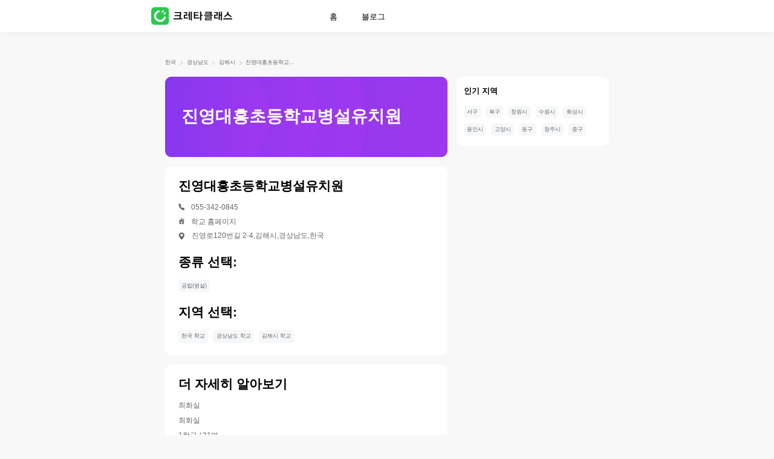

--- FILE ---
content_type: text/html; charset=utf-8
request_url: https://www.cretaclass.com/ko-kr/school/%EC%A7%84%EC%98%81%EB%8C%80%ED%9D%A5%EC%B4%88%EB%93%B1%ED%95%99%EA%B5%90%EB%B3%91%EC%84%A4%EC%9C%A0%EC%B9%98%EC%9B%90
body_size: 4528
content:
<!doctype html><html lang="ko-KR" data-reactroot=""><head><title>진영대흥초등학교병설유치원 - 김해시, 경상남도 - contacts, profile and courses</title><meta charSet="utf-8"/><meta http-equiv="X-UA-Compatible" content="IE=Edge, chrome=1"/><meta http-equiv="progma" content="no-cache"/><meta http-equiv="cache-control" content="no-cache"/><meta http-equiv="expires" content="0"/><meta name="format-detection" content="telephone=no"/><meta name="facebook-domain-verification" content="aqqpm4v51fwp3m8hsy1kgc8og9f3pb"/><meta name="google-site-verification" content="_3AgItnonvYp8Ca212qMQ-Led5jzwhrRyw0rXWD2U4Q"/><meta name="viewport" content="width=device-width, initial-scale=1.0, maximum-scale=1.0, user-scalable=no, viewport-fit=cover"/><meta http-equiv="content-type" content="text/html;charset=utf-8"/><meta data-hid="og:title" property="og:title" content="진영대흥초등학교병설유치원 - 김해시, 경상남도 - contacts, profile and courses"/><meta name="keywords" content="진영대흥초등학교병설유치원, 김해시, 경상남도 - contact details, profile and courses offered by 진영대흥초등학교병설유치원"/><meta data-hid="og:keywords" property="og:keywords" content="진영대흥초등학교병설유치원, 김해시, 경상남도 - contact details, profile and courses offered by 진영대흥초등학교병설유치원"/><meta name="description" content="Details of 진영대흥초등학교병설유치원, 김해시, 경상남도, along with contact details, profile and courses provided by the school"/><meta data-hid="og:description" property="og:description" content="Details of 진영대흥초등학교병설유치원, 김해시, 경상남도, along with contact details, profile and courses provided by the school"/><meta name="apple-mobile-web-app-capable" content="yes"/><meta name="apple-mobile-web-app-status-bar-style" content="black"/><meta name="apple-mobile-web-app-title" content="Creta Class"/><meta data-hid="theme-color" name="theme-color" content="#ffffff"/><meta data-hid="og:type" name="og:type" property="og:type" content="website"/><meta data-hid="og:site_name" name="og:site_name" property="og:site_name" content="Creta Class - Math Class for kids 3-8"/><meta data-hid="og:image" name="og:image" property="og:image" content="https://conan-online.cretacontent.com/conan-oss-resource/ygh2hwh6e.png"/><meta data-hid="og:image:width" name="og:image:width" property="og:image:width" content="512"/><meta data-hid="og:image:height" name="og:image:height" property="og:image:height" content="512"/><meta data-hid="og:image:type" name="og:image:type" property="og:image:type" content="image/png"/><meta data-hid="i18n-og" property="og:locale" content="ko-KR"/><meta name="mobile-agent" content="format=xhtml;url=https://www.cretaclass.com/ko-kr/"/><base href="/ko-kr/"/><link rel="preload" href="https://conan-online.cretacontent.com/conan-oss-resource/610ifzki8.png" as="image"/><link rel="preload" href="https://conan-online.cretacontent.com/conan-oss-resource/wiwb2vtya.png" as="image"/><link rel="icon" type="image/x-icon" href="https://conan-online.cretacontent.com/conan-oss-resource/luupkvxql.ico"/><link data-hid="shortcut-icon" rel="shortcut icon" href="https://conan-online.cretacontent.com/conan-oss-resource/mdzq4kbcy.png"/><link data-hid="apple-touch-icon" rel="apple-touch-icon" href="https://conan-online.cretacontent.com/conan-oss-resource/ygh2hwh6e.png" sizes="512x512"/><link rel="canonical" href="https://www.cretaclass.com/ko-kr/school/%EC%A7%84%EC%98%81%EB%8C%80%ED%9D%A5%EC%B4%88%EB%93%B1%ED%95%99%EA%B5%90%EB%B3%91%EC%84%A4%EC%9C%A0%EC%B9%98%EC%9B%90"/><script type="text/javascript">window.__QUERY__={};window.__QUERY_KEYS__=[];for(var query=window.location.search,list=(query=query.length?query.slice(1):query).split("&"),len=list.length,i=0;i<len;i++){var parts=list[i].split("=");window.__QUERY__[parts[0]]=parts[1];window.__QUERY_KEYS__.push(parts[0])}</script><script type="text/javascript">window.__VISITOR__={send:function(e){var n,o,t,i,s,d=/ipad|iphone|moto|sm|ucweb|android/i.test(window.navigator.userAgent)?1:0,a=(a="YFD_U",(document?(a=document.cookie.match(new RegExp("(?:^| )"+encodeURIComponent(a)+"=([^;]+)")))&&decodeURIComponent(a[1]):"")||(new Date).getTime()+"-"+Math.random().toString().substr(-5)),c=(c="YFD_U",void 0===(n=a)&&(n=1),void 0===(o=365)&&(o=0),void 0===t&&(t="/"),void 0===i&&(i=""),void 0===s&&(s=!1),document&&(document.cookie=encodeURIComponent(c)+"="+encodeURIComponent(String(n))+(o?"":"; expires="+new Date(+new Date+864e5*(void 0!==o?o:1)).toUTCString())+"; path="+t+"; domain="+(i||document.domain.split(".").slice(-2).join("."))+(s?"; secure":"")),new XMLHttpRequest);c.open("GET","https://cretaclass-fe-sg.ap-southeast-1.log.aliyuncs.com/logstores/cretaclass-fe-online/track?APIVersion=0.6.0&sdkVersion=2.0.2&project=conan-overseas-ssr&event_desc=&event_type=success&event="+e+"&YFD_U="+a+"&ua="+window.navigator.userAgent+"&channeltype="+(window.__QUERY__.channeltype||"unset")+"&web_keyfrom="+window.__QUERY__.web_keyfrom+"&pageName="+window.location.pathname+"&mobile="+d,!0),c.send(null)},start:function(){this.send("OVERSEAS_WEBSITE_STRAT")},end:function(){this.send("OVERSEAS_WEBSITE_END")}},new RegExp("^/(ko-kr|conan-overseas-website)/?$").test(window.location.pathname)&&true&&window.__VISITOR__.start()</script><script type="application/ld+json">{
        "@context": "https://schema.org",
        "@type": "Organization",
        "url": "https://www.cretaclass.com/ko-kr/",
        "logo": "https://static-nginx-online.cretacontent.com/h5/zebra-overseas-official-website/img/logo-ko-kr.a29c028.png"
      }</script><script type="text/javascript">function xhrRequest(url) {
        var xhr = new XMLHttpRequest()
        xhr.open('GET', url)
        xhr.withCredentials = true
        xhr.onreadystatechange = function () {
          if (xhr.readyState === 4) {
            if (xhr.status === 200) {
              window.sessionStorage.setItem('PROMOTION_OVERSEAS_OFFICIAL_CPTRACE_DATA', xhr.responseText)
            } else {
              window.__VISITOR__.send('INDAI_WEBSITE_SEM_INIT_ERROR')
            }
          }
        }
        xhr.send()
      }
      if (/^\/ko-kr\/?/.test(window.location.pathname)) {
        var curKeyFrom = window.__QUERY__.web_keyfrom
        if (curKeyFrom && curKeyFrom.indexOf('tg-waibu-') > -1) {
          window.__VISITOR__.send('INDAI_WEBSITE_SEM_INIT')
          xhrRequest('https://conan-india.cretaclass.com/conan-promotion-flow/api/official/flow/config?platform=21&keyFrom=' + curKeyFrom)
        }
      }</script><script type="text/javascript">var ss = window.sessionStorage
      var wq = window.__QUERY__
      var sk = 'SESSION_QUERY'
      var o = ss.getItem(sk)
      o = o ? JSON.parse(o) : {}
      for (var i = 0, l = window.__QUERY_KEYS__.length; i < l;i++) {
        var k = window.__QUERY_KEYS__[i]
        o[k]=wq[k]
      }
      ss.setItem(sk,JSON.stringify(o))</script><link rel="stylesheet" href="https://conan-online.cretacontent.com/conan-overseas-ssr/public/css/common.b1138d90.css"><link rel="stylesheet" href="https://conan-online.cretacontent.com/conan-overseas-ssr/public/css/website/school-detail/index.31370c3b.css"></head><body><div id="app"><main class="main "><ul class="navbar"><li><a href="https://www.cretaclass.com/ko-kr/school/한국-학교" aria-label="한국" title="한국">한국</a><span class="devide"></span></li><li><a href="https://www.cretaclass.com/ko-kr/school/경상남도-학교" aria-label="경상남도" title="경상남도">경상남도</a><span class="devide"></span></li><li><a href="https://www.cretaclass.com/ko-kr/school/김해시-학교" aria-label="김해시" title="김해시">김해시</a><span class="devide"></span></li><li><a href="https://www.cretaclass.com/ko-kr/school/진영대흥초등학교병설유치원" aria-label="진영대흥초등학교병설유치원" title="진영대흥초등학교병설유치원">진영대흥초등학교병설유치원</a></li></ul><div class="schooldetail"><div class="schooldetailleft"><div class="source-banner-wrapper"></div><div class="schooldetailhead" style="background:linear-gradient(94.67deg, #8338EC 0%, #9D38EC 100%)"><h2 style="background-image:url(https://conan-online.cretacontent.com/conan-oss-resource/wiwb2vtya.png)">진영대흥초등학교병설유치원</h2></div><div class="schooldetailwrapper"><h3 class="title">진영대흥초등학교병설유치원</h3><div class="schooldetailitem"><img src="https://conan-online.cretacontent.com/conan-oss-resource/as9owza3q.png"/>055-342-0845</div><div class="schooldetailitem"><img src="https://conan-online.cretacontent.com/conan-oss-resource/ycm74mtlt.png"/><a href="http://daeheung.es.kr" title="진영대흥초등학교병설유치원 학교 홈페이지" target="_blank">학교 홈페이지</a></div><div class="schooldetailitem address"><img src="https://conan-online.cretacontent.com/conan-oss-resource/4dnf8fbyq.png"/>진영로120번길 2-4,김해시,경상남도,한국</div><div class="schooldetailtypes"><h3 class="title">종류 선택:</h3><div><a class="tag" href="https://www.cretaclass.com/ko-kr/school/김해시-학교/공립(병설)">공립(병설)</a></div></div><div class="schooldetailtypes"><h3 class="title">지역 선택:</h3><div><a class="tag" href="https://www.cretaclass.com/ko-kr/school/한국-학교">한국 학교</a><a class="tag" href="https://www.cretaclass.com/ko-kr/school/경상남도-학교">경상남도 학교</a><a class="tag" href="https://www.cretaclass.com/ko-kr/school/김해시-학교">김해시 학교</a></div></div></div><div class="schooldetailwrapper"><h3 class="title">더 자세히 알아보기</h3><div><p class="schooldetailitem">최화실</p><p class="schooldetailitem">최화실</p><p class="schooldetailitem">1학급 / 21명</p><p class="schooldetailitem">1학급 / 4명</p><p class="schooldetailitem">1981-03-05</p><p class="schooldetailitem">http://daeheung.es.kr</p><p class="schooldetailitem">08시40분 ~ 17시00분</p><p class="schooldetailitem">0학급 / 0명</p><p class="schooldetailitem">055-342-0845</p><p class="schooldetailitem">1학급 / 9명</p><p class="schooldetailitem">0학급 / 0명</p><p class="schooldetailitem">경상남도교육청 / 김해교육지원청</p></div></div></div><div class="pcaside" style="min-height:0px"><aside class="static"><div></div><div class="pcaside-child"><div class="schoolhotcity schooldetailtypes"><h3 class="title">인기 지역</h3><div><a class="tag" href="https://www.cretaclass.com/ko-kr/school/서구-학교/전부">서구</a><a class="tag" href="https://www.cretaclass.com/ko-kr/school/북구-학교/전부">북구</a><a class="tag" href="https://www.cretaclass.com/ko-kr/school/창원시-학교/전부">창원시</a><a class="tag" href="https://www.cretaclass.com/ko-kr/school/수원시-학교/전부">수원시</a><a class="tag" href="https://www.cretaclass.com/ko-kr/school/화성시-학교/전부">화성시</a><a class="tag" href="https://www.cretaclass.com/ko-kr/school/용인시-학교/전부">용인시</a><a class="tag" href="https://www.cretaclass.com/ko-kr/school/고양시-학교/전부">고양시</a><a class="tag" href="https://www.cretaclass.com/ko-kr/school/동구-학교/전부">동구</a><a class="tag" href="https://www.cretaclass.com/ko-kr/school/청주시-학교/전부">청주시</a><a class="tag" href="https://www.cretaclass.com/ko-kr/school/중구-학교/전부">중구</a></div></div></div></aside></div></div></main></div><script type="text/javascript" src="https://conan-online.cretacontent.com/conan-overseas-ssr/react-lib.1.0.0.js"></script><script type="text/javascript">var FROG_CHAR="0123456789";window.$intersectionInstance||(window.$intersectionInstance=new IntersectionObserver(function(n){var n=n[0],e=n.target;0<n.intersectionRatio&&(e.ctx.$frog("home_scroll",{position:FROG_CHAR.charAt(e.index)}),window.$intersectionInstance.unobserve(e),e.ctx=void 0,e.index=void 0)},{threshold:[0,.5]})),window.$intersectionFrog=function(n,e,t){n.index=e,n.ctx=t,window.$intersectionInstance.observe(n)}</script><script type="text/javascript" src="https://www.googletagmanager.com/gtag/js?id=G-C7ETD2FEP0" async="" defer=""></script><script type="text/javascript" src="https://www.googletagmanager.com/gtag/js?id=G-2E6B235NKK&amp;l=dataLayer&amp;cx=c" async="" defer=""></script><script type="text/javascript">window.dataLayer = window.dataLayer || [];function gtag(){dataLayer.push(arguments);};gtag('js', new Date());gtag('config', 'G-2E6B235NKK');gtag('config', 'G-C7ETD2FEP0');</script><script> window.__INITIAL_STATE__= {"csrf":"JMoLmZ1q-5TcC4xloWq3cOsrP0tLrlR231RY","data":{"imageUrl":"https:\u002F\u002Fconan-online.cretacontent.com\u002Fconan-oss-resource\u002Fi8r5va1mp.png","name":"진영대흥초등학교병설유치원","address":"진영로120번길 2-4,김해시,경상남도,한국","phone":"055-342-0845","website":"http:\u002F\u002Fdaeheung.es.kr","features":["공립(병설)"],"country":"한국","state":"경상남도","city":"김해시","hotCities":["서구","북구","창원시","수원시","화성시","용인시","고양시","동구","청주시","중구"],"extendInfo":["최화실","최화실","1학급 \u002F 21명","1학급 \u002F 4명","1981-03-05","http:\u002F\u002Fdaeheung.es.kr","08시40분 ~ 17시00분","0학급 \u002F 0명","055-342-0845","1학급 \u002F 9명","0학급 \u002F 0명","경상남도교육청 \u002F 김해교육지원청"],"backgroundColor":2},"mobile":false};</script><script type="text/javascript" src="https://conan-online.cretacontent.com/conan-overseas-ssr/public/js/runtime.ae94bd94.js"></script><script type="text/javascript" src="https://conan-online.cretacontent.com/conan-overseas-ssr/public/js/chunk/common.7528f6fd.js"></script><script type="text/javascript" src="https://conan-online.cretacontent.com/conan-overseas-ssr/public/js/chunk/website/school-detail/index.00df307a.js"></script></body></html>